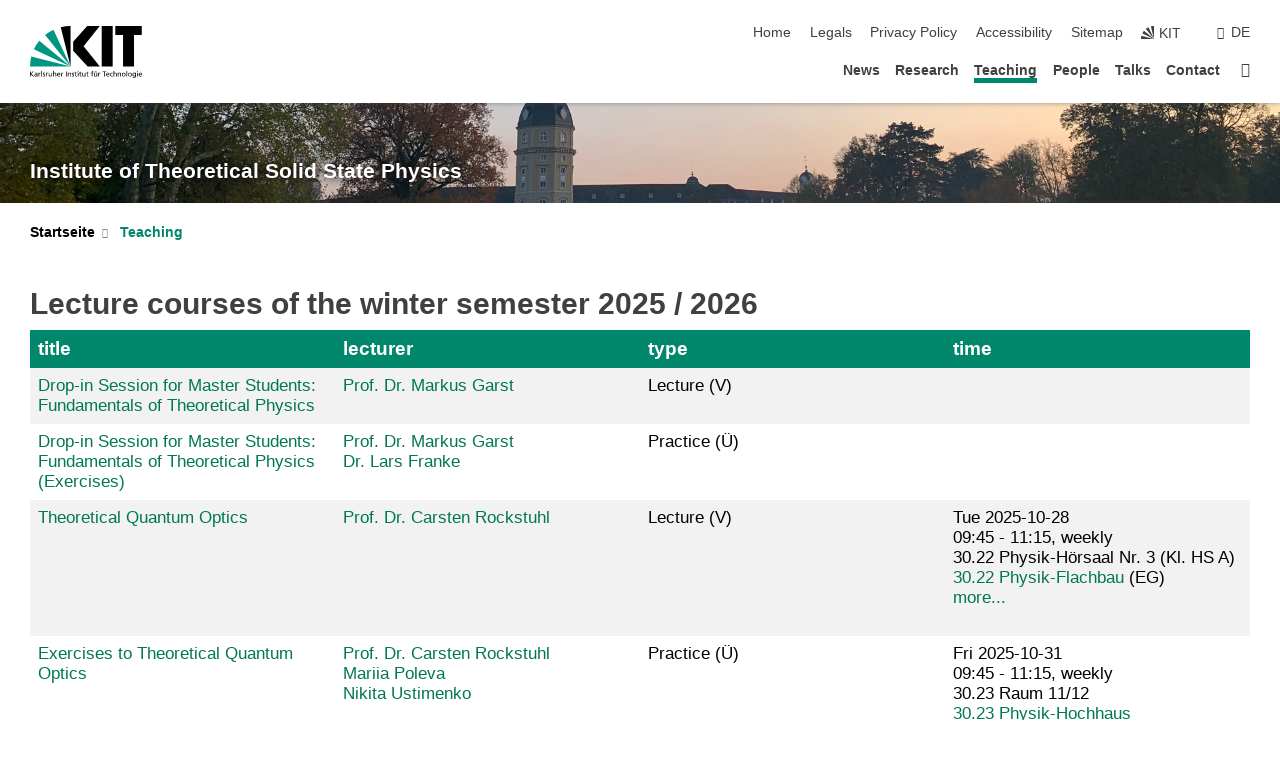

--- FILE ---
content_type: text/html; charset=UTF-8
request_url: https://www.tfp.kit.edu/english/1383.php
body_size: 10611
content:
<!DOCTYPE html>
<html class="no-js" lang="en-GB">

    <head> <!-- PageID 1383 -->        <meta charset="utf-8">
<meta http-equiv="X-UA-Compatible" content="IE=edge">
<meta name="format-detection" content="telephone=no">
<meta name="viewport" content="width=device-width, initial-scale=1.0">
<meta name="theme-color" content="#009682">
<link rel="search" type="application/opensearchdescription+xml" href="https://www.kit.edu/opensearch.xml" title="KIT Search" />

<link rel="stylesheet" href="https://static.scc.kit.edu/fancybox/dist/jquery.fancybox.min.css" />
<link rel="stylesheet" href="https://static.scc.kit.edu/kit-2020/fontawesome/css/all.min.css">

<link rel="stylesheet" type="text/css" href="/english/31.php" />

<link rel="stylesheet" type="text/css" href="/english/7.php.css">
            







<link rel="alternate" href="/1383.php" hreflang="de-DE">
<link rel="alternate" href="/english/1383.php" hreflang="en-US">
<meta name="author" content="Rockstuhl, Carsten (TFP)" />
<meta name="DC.Creator" content="Rockstuhl, Carsten (TFP)" />
<meta name="DC.Date" content="20.10.2025 08:03" />
<meta name="DC.Publisher" content="Rockstuhl, Carsten (TFP)" />
<meta name="DC.Contributor" content="Rockstuhl, Carsten (TFP)" />
<meta name="DC.Identifier" content="" />
<meta name="DC.Language" content="en-GB" />
<meta name="DC.Relation" content="" />
<meta name="DC.Type" content="Text" />
<meta name="DC.Format" content="text/html" />
<meta name="DC.Coverage" content="KIT" />
<meta name="DC.Rights" content="Alle Rechte liegen beim Autor siehe Impressum" />

    <meta name="description" content="" />
    <meta name="Keywords" content="" />
    <!-- <meta http-equiv="cleartype" content="on" /> -->
    

<meta name="KIT.visibility" content="external" />
<link rel="shortcut icon" type="image/x-icon" href="/img/intern/favicon.ico" />










<script src="https://static.scc.kit.edu/kit-2020/js/legacy-compat.js"></script>
<script src="https://static.scc.kit.edu/kit-2020/js/jquery-3.4.1.min.js"></script>
<script src="https://static.scc.kit.edu/kit-2020/js/main.js"></script>
<script src="https://static.scc.kit.edu/kit-2020/js/kit.js"></script>
<script src="https://static.scc.kit.edu/fancybox/dist/jquery.fancybox.min.js"></script>


    <base target="_top" />
    <script src="/english/38.js"></script>








 
        
        <script>document.documentElement.classList.remove('no-js');</script>
        <meta name="projguid" content="F49C3DD08B5B4E65BB864B706C8F7E6E" />
        <meta name="pageguid" content="59F1199BD9964E3AB06C2F23494C2A9B" />
        <meta name="is_public" content="true" />
                
        
                
                        <meta name="DC.Title" content="KIT - TFP Teaching" /><title>KIT - TFP Teaching</title>        
        
    </head>
    <body  class="oe-page" vocab="http://schema.org/" typeof="WebPage">
        
        

    
    
    
    
    
    
    
    
    
    
    
    
    
    
    
    
    
    
    
    
    
    
    
    
    
    
    
    
    
        <header class="page-header">
            <div class="content-wrap">
            
                <div class="logo"><a href="https://www.kit.edu/english/" title="KIT-Homepage"><svg xmlns="http://www.w3.org/2000/svg" viewBox="0 0 196.18 90.32" width="196.18px" height="90.32px" x="0px" y="0px" role="img" aria-labelledby="kit-logo-alt-title">
  <title id="kit-logo-alt-title">KIT - Karlsruher Institut für Technologie</title>
<defs>
<style>.cls-1,.cls-2,.cls-3{fill-rule:evenodd;}.cls-2{fill:#fff;}.cls-3{fill:#009682;}</style></defs>
<path class="cls-1" d="M195.75.47h-46.3V16.23H163V70.59h19.22V16.23h13.54V.47ZM144.84,70.52H125.62V.47h19.22V70.52Zm-22.46,0H101L75.58,43.23V27.61L100.2.39h22L93.87,35.67l28.51,34.85Z" transform="translate(0 -0.39)"></path>
<polygon class="cls-2" points="70.97 70.13 70.97 70.13 70.97 70.13 70.97 70.13 70.97 70.13"></polygon>
<polygon class="cls-2" points="70.97 70.13 70.97 70.13 70.97 70.13 70.97 70.13 70.97 70.13"></polygon>
<path class="cls-3" d="M16.18,26.1A68.63,68.63,0,0,0,6.89,40.71L71,70.52,16.18,26.1Z" transform="translate(0 -0.39)"></path>
<path class="cls-3" d="M71,70.52,41.09,7A69.32,69.32,0,0,0,26.4,16L71,70.52Z" transform="translate(0 -0.39)"></path>
<path class="cls-1" d="M71,70.52,71,.47h-.58a70.22,70.22,0,0,0-16.55,2L71,70.52Z" transform="translate(0 -0.39)"></path>
<polygon class="cls-2" points="70.97 70.13 70.97 70.13 70.97 70.13 70.97 70.13 70.97 70.13 70.97 70.13"></polygon>
<polygon class="cls-2" points="70.97 70.13 70.97 70.13 70.97 70.13 70.97 70.13 70.97 70.13 70.97 70.13"></polygon>
<path class="cls-3" d="M2.28,53.38A70.75,70.75,0,0,0,.05,70.52H71L2.28,53.38Z" transform="translate(0 -0.39)"></path>

<g class="logo-text">

<polygon points="0 87.54 1.25 87.54 1.25 83.28 5.13 87.54 6.95 87.54 2.53 82.95 6.63 78.83 4.97 78.83 1.25 82.67 1.25 78.83 0 78.83 0 87.54 0 87.54"></polygon>
<path d="M8.44,83A2.47,2.47,0,0,1,9,82.68a2.87,2.87,0,0,1,.64-.23,3,3,0,0,1,.67-.08,1.88,1.88,0,0,1,.92.19,1,1,0,0,1,.5.55,2.5,2.5,0,0,1,.15.92H10.61a5.19,5.19,0,0,0-.77.06,4.2,4.2,0,0,0-.79.22,2.55,2.55,0,0,0-.71.38,2.05,2.05,0,0,0-.5.6,2,2,0,0,0-.19.83A2.12,2.12,0,0,0,8,87.23a1.71,1.71,0,0,0,.82.65,3.25,3.25,0,0,0,1.22.21,2.66,2.66,0,0,0,.72-.1,2.2,2.2,0,0,0,.56-.24,2.89,2.89,0,0,0,.42-.32,3.29,3.29,0,0,0,.27-.31h0v.82h1.1a1.47,1.47,0,0,1,0-.25,3.9,3.9,0,0,1,0-.4c0-.16,0-.36,0-.6V84.06a3.5,3.5,0,0,0-.26-1.46,1.78,1.78,0,0,0-.83-.88,3.09,3.09,0,0,0-1.47-.3,4.11,4.11,0,0,0-1.13.17,4.19,4.19,0,0,0-1,.43l.06,1Zm3.42,2.45a1.81,1.81,0,0,1-.2.85,1.57,1.57,0,0,1-.6.6,2,2,0,0,1-1,.22,1.23,1.23,0,0,1-.42-.07,1.5,1.5,0,0,1-.38-.19A1,1,0,0,1,9,86.55a.94.94,0,0,1-.11-.45.88.88,0,0,1,.17-.55,1.22,1.22,0,0,1,.42-.36,2.27,2.27,0,0,1,.57-.2,3.05,3.05,0,0,1,.57-.09,4.36,4.36,0,0,1,.48,0h.37l.38,0v.56Z" transform="translate(0 -0.39)"></path>
<path d="M14.94,87.94h1.18V85a4.09,4.09,0,0,1,.21-1.38,2,2,0,0,1,.6-.89,1.38,1.38,0,0,1,.92-.32,1.77,1.77,0,0,1,.32,0,2,2,0,0,1,.33.09v-1l-.23-.05-.25,0-.29,0a1.76,1.76,0,0,0-.67.15,2,2,0,0,0-.57.4,1.87,1.87,0,0,0-.42.59h0v-1h-1.1v6.37Z" transform="translate(0 -0.39)"></path>
<polygon points="19.87 87.54 21.05 87.54 21.05 78.19 19.87 78.19 19.87 87.54 19.87 87.54"></polygon>
<path d="M22.58,87.74a2.93,2.93,0,0,0,.85.28,5.46,5.46,0,0,0,.9.07,2.87,2.87,0,0,0,.83-.12,2.27,2.27,0,0,0,.71-.36,1.75,1.75,0,0,0,.49-.62,1.91,1.91,0,0,0,.19-.89,1.61,1.61,0,0,0-.15-.73,1.58,1.58,0,0,0-.4-.52,3.29,3.29,0,0,0-.53-.36l-.59-.28a4.54,4.54,0,0,1-.54-.26,1.31,1.31,0,0,1-.39-.34.8.8,0,0,1-.16-.46.71.71,0,0,1,.16-.44.89.89,0,0,1,.41-.25,1.64,1.64,0,0,1,.56-.09l.27,0,.35.07.35.11a1.06,1.06,0,0,1,.26.12l.1-1c-.23-.07-.46-.12-.69-.17a4.66,4.66,0,0,0-.77-.08,2.8,2.8,0,0,0-.88.13,1.91,1.91,0,0,0-.71.36,1.52,1.52,0,0,0-.48.61,2.06,2.06,0,0,0-.17.86,1.34,1.34,0,0,0,.15.66,1.69,1.69,0,0,0,.39.49,5.07,5.07,0,0,0,.54.36l.59.29.54.29a1.62,1.62,0,0,1,.39.33.64.64,0,0,1,.15.43.79.79,0,0,1-.39.71,1.32,1.32,0,0,1-.39.15,1.48,1.48,0,0,1-.41,0,2.58,2.58,0,0,1-.43,0,3.06,3.06,0,0,1-.53-.15,2.59,2.59,0,0,1-.5-.25l-.07,1Z" transform="translate(0 -0.39)"></path>
<path d="M27.9,87.94h1.17V85a4.34,4.34,0,0,1,.22-1.38,1.9,1.9,0,0,1,.6-.89,1.38,1.38,0,0,1,.92-.32,1.77,1.77,0,0,1,.32,0,2,2,0,0,1,.33.09v-1l-.23-.05-.25,0-.3,0a1.76,1.76,0,0,0-.66.15,2.23,2.23,0,0,0-.58.4,2.26,2.26,0,0,0-.42.59h0v-1H27.9v6.37Z" transform="translate(0 -0.39)"></path>
<path d="M38.31,81.57H37.14v3A4.35,4.35,0,0,1,37,85.58a2.31,2.31,0,0,1-.35.83,1.72,1.72,0,0,1-.6.54,1.8,1.8,0,0,1-.87.19,1.31,1.31,0,0,1-.8-.29A1.37,1.37,0,0,1,34,86.1a4.37,4.37,0,0,1-.12-1.23v-3.3H32.68v3.79a3.94,3.94,0,0,0,.25,1.46,1.93,1.93,0,0,0,.79.94,2.5,2.5,0,0,0,1.35.33,2.7,2.7,0,0,0,.85-.14,2.24,2.24,0,0,0,.73-.4,1.76,1.76,0,0,0,.5-.62h0v1h1.13V81.57Z" transform="translate(0 -0.39)"></path>
<path d="M40.23,87.94h1.18V85a4.93,4.93,0,0,1,.11-1.06,2.84,2.84,0,0,1,.35-.83,1.67,1.67,0,0,1,.61-.54,2.06,2.06,0,0,1,.86-.19,1.34,1.34,0,0,1,.81.29,1.44,1.44,0,0,1,.42.75,5.32,5.32,0,0,1,.12,1.23v3.3h1.17V84.16a3.62,3.62,0,0,0-.25-1.47,2,2,0,0,0-.78-.94,2.69,2.69,0,0,0-1.35-.33,2.75,2.75,0,0,0-1.2.28,2.19,2.19,0,0,0-.85.78h0v-3.9H40.23v9.36Z" transform="translate(0 -0.39)"></path>
<path d="M52.67,86.5a2,2,0,0,1-.32.2,3.63,3.63,0,0,1-.48.21,3.41,3.41,0,0,1-.57.16,2.44,2.44,0,0,1-.59.07,2.15,2.15,0,0,1-.8-.15,2.29,2.29,0,0,1-.67-.44,2.1,2.1,0,0,1-.46-.67,2.2,2.2,0,0,1-.17-.86h4.54A5.88,5.88,0,0,0,53,83.59a3.41,3.41,0,0,0-.46-1.14,2.26,2.26,0,0,0-.87-.75,3.11,3.11,0,0,0-1.33-.28,3.21,3.21,0,0,0-1.23.24,2.74,2.74,0,0,0-.94.67,2.87,2.87,0,0,0-.6,1,4.05,4.05,0,0,0-.22,1.29,4.87,4.87,0,0,0,.2,1.42,2.85,2.85,0,0,0,.6,1.08,2.59,2.59,0,0,0,1,.7,3.87,3.87,0,0,0,1.47.25,5.64,5.64,0,0,0,.89-.07,5.74,5.74,0,0,0,.63-.16l.49-.18V86.5Zm-4.06-2.36a2.9,2.9,0,0,1,.14-.62,2,2,0,0,1,.32-.57,1.51,1.51,0,0,1,.51-.42,1.84,1.84,0,0,1,.74-.16,1.74,1.74,0,0,1,.67.14,1.36,1.36,0,0,1,.5.38,1.57,1.57,0,0,1,.31.57,2.15,2.15,0,0,1,.11.68Z" transform="translate(0 -0.39)"></path>
<path d="M54.65,87.94h1.18V85A4.09,4.09,0,0,1,56,83.66a2,2,0,0,1,.61-.89,1.33,1.33,0,0,1,.91-.32,1.77,1.77,0,0,1,.32,0,2,2,0,0,1,.33.09v-1L58,81.46l-.24,0-.3,0a1.76,1.76,0,0,0-.67.15,2,2,0,0,0-.57.4,1.87,1.87,0,0,0-.42.59h0v-1h-1.1v6.37Z" transform="translate(0 -0.39)"></path>
<polygon points="63.02 87.54 64.26 87.54 64.26 78.83 63.02 78.83 63.02 87.54 63.02 87.54"></polygon>
<path d="M66.3,87.94h1.17V85a4.35,4.35,0,0,1,.12-1.06,2.39,2.39,0,0,1,.35-.83,1.72,1.72,0,0,1,.6-.54,2.14,2.14,0,0,1,.87-.19,1.28,1.28,0,0,1,.8.29,1.37,1.37,0,0,1,.42.75,4.78,4.78,0,0,1,.13,1.23v3.3h1.17V84.16a3.8,3.8,0,0,0-.25-1.47,2,2,0,0,0-.78-.94,2.76,2.76,0,0,0-1.36-.33,2.7,2.7,0,0,0-.85.14A2.58,2.58,0,0,0,68,82a1.88,1.88,0,0,0-.5.62h0v-1H66.3v6.37Z" transform="translate(0 -0.39)"></path>
<path d="M73.32,87.74a2.83,2.83,0,0,0,.85.28,5.26,5.26,0,0,0,.89.07,2.82,2.82,0,0,0,.83-.12,2.27,2.27,0,0,0,.71-.36,1.9,1.9,0,0,0,.5-.62,2,2,0,0,0,.18-.89,1.61,1.61,0,0,0-.15-.73,1.69,1.69,0,0,0-.39-.52,3.38,3.38,0,0,0-.54-.36l-.59-.28c-.19-.08-.37-.17-.54-.26a1.45,1.45,0,0,1-.39-.34.73.73,0,0,1-.15-.46.65.65,0,0,1,.15-.44,1,1,0,0,1,.41-.25,1.69,1.69,0,0,1,.56-.09l.27,0,.35.07a2.89,2.89,0,0,1,.35.11,1.14,1.14,0,0,1,.27.12l.1-1c-.23-.07-.47-.12-.7-.17a4.55,4.55,0,0,0-.77-.08,2.8,2.8,0,0,0-.88.13,1.91,1.91,0,0,0-.71.36,1.72,1.72,0,0,0-.48.61,2.06,2.06,0,0,0-.17.86,1.34,1.34,0,0,0,.15.66,1.57,1.57,0,0,0,.4.49,4.1,4.1,0,0,0,.53.36l.59.29c.2.1.38.19.54.29a1.44,1.44,0,0,1,.39.33.71.71,0,0,1,.16.43.83.83,0,0,1-.12.43.75.75,0,0,1-.28.28,1.32,1.32,0,0,1-.39.15,1.48,1.48,0,0,1-.41,0,2.58,2.58,0,0,1-.43,0,2.74,2.74,0,0,1-.52-.15,3,3,0,0,1-.51-.25l-.06,1Z" transform="translate(0 -0.39)"></path>
<path d="M82,81.57H80.33V79.73l-1.17.37v1.47H77.72v1h1.44v3.72a2.07,2.07,0,0,0,.24,1.05,1.45,1.45,0,0,0,.67.6,2.55,2.55,0,0,0,1.05.2,2.35,2.35,0,0,0,.54-.06l.46-.12v-1a1.7,1.7,0,0,1-.33.15,1.37,1.37,0,0,1-.47.07,1,1,0,0,1-.5-.13.92.92,0,0,1-.35-.38,1.33,1.33,0,0,1-.14-.63V82.52H82v-1Z" transform="translate(0 -0.39)"></path>
<path d="M83.57,87.94h1.17V81.57H83.57v6.37Zm1.24-9.11H83.49v1.32h1.32V78.83Z" transform="translate(0 -0.39)"></path>
<path d="M90.19,81.57H88.51V79.73l-1.17.37v1.47H85.9v1h1.44v3.72a2.07,2.07,0,0,0,.24,1.05,1.4,1.4,0,0,0,.67.6,2.55,2.55,0,0,0,1,.2,2.42,2.42,0,0,0,.54-.06l.45-.12v-1a1.43,1.43,0,0,1-.79.22A.93.93,0,0,1,89,87a.86.86,0,0,1-.35-.38,1.33,1.33,0,0,1-.14-.63V82.52h1.68v-1Z" transform="translate(0 -0.39)"></path>
<path d="M97.22,81.57H96.05v3a4.35,4.35,0,0,1-.12,1.06,2.31,2.31,0,0,1-.35.83A1.72,1.72,0,0,1,95,87a1.8,1.8,0,0,1-.87.19,1.33,1.33,0,0,1-.8-.29,1.37,1.37,0,0,1-.42-.75,4.37,4.37,0,0,1-.12-1.23v-3.3H91.59v3.79a3.94,3.94,0,0,0,.25,1.46,2,2,0,0,0,.79.94,2.5,2.5,0,0,0,1.35.33,2.7,2.7,0,0,0,.85-.14,2.24,2.24,0,0,0,.73-.4,1.76,1.76,0,0,0,.5-.62h0v1h1.13V81.57Z" transform="translate(0 -0.39)"></path>
<path d="M102.53,81.57h-1.69V79.73l-1.17.37v1.47H98.23v1h1.44v3.72a2.07,2.07,0,0,0,.24,1.05,1.45,1.45,0,0,0,.67.6,2.59,2.59,0,0,0,1,.2,2.35,2.35,0,0,0,.54-.06l.46-.12v-1a1.7,1.7,0,0,1-.33.15,1.33,1.33,0,0,1-.47.07,1,1,0,0,1-.5-.13,1,1,0,0,1-.35-.38,1.33,1.33,0,0,1-.14-.63V82.52h1.69v-1Z" transform="translate(0 -0.39)"></path>
<path d="M108.16,87.94h1.17V82.52H111v-1h-1.69v-.68a3.7,3.7,0,0,1,0-.6,1.23,1.23,0,0,1,.15-.48.81.81,0,0,1,.34-.32,1.48,1.48,0,0,1,.61-.11h.3l.26.06,0-1-.37,0-.42,0a2.69,2.69,0,0,0-1.06.18,1.49,1.49,0,0,0-.66.52,2.13,2.13,0,0,0-.32.8,5,5,0,0,0-.09,1.06v.58h-1.5v1h1.5v5.42Z" transform="translate(0 -0.39)"></path>
<path d="M113.39,80.6h1.17V79.35h-1.17V80.6Zm2,0h1.17V79.35h-1.17V80.6Zm2.37,1h-1.18v3a4.37,4.37,0,0,1-.11,1.06,2.5,2.5,0,0,1-.35.83,1.67,1.67,0,0,1-.61.54,1.79,1.79,0,0,1-.86.19,1.34,1.34,0,0,1-.81-.29,1.51,1.51,0,0,1-.42-.75,5.26,5.26,0,0,1-.12-1.23v-3.3h-1.17v3.79a3.75,3.75,0,0,0,.25,1.46,2,2,0,0,0,.78.94,2.5,2.5,0,0,0,1.35.33,2.72,2.72,0,0,0,.86-.14,2.47,2.47,0,0,0,.73-.4,1.88,1.88,0,0,0,.5-.62h0v1h1.14V81.57Z" transform="translate(0 -0.39)"></path>
<path d="M119.73,87.94h1.17V85a4.34,4.34,0,0,1,.22-1.38,1.9,1.9,0,0,1,.6-.89,1.38,1.38,0,0,1,.92-.32,1.77,1.77,0,0,1,.32,0,2,2,0,0,1,.33.09v-1l-.24-.05-.24,0-.3,0a1.76,1.76,0,0,0-.66.15,2.23,2.23,0,0,0-.58.4,2.26,2.26,0,0,0-.42.59h0v-1h-1.1v6.37Z" transform="translate(0 -0.39)"></path>
<polygon points="129.83 87.54 131.08 87.54 131.08 79.93 133.78 79.93 133.78 78.83 127.12 78.83 127.12 79.93 129.83 79.93 129.83 87.54 129.83 87.54"></polygon>
<path d="M138.8,86.5a1.52,1.52,0,0,1-.31.2,3.63,3.63,0,0,1-.48.21,3.41,3.41,0,0,1-.57.16,2.46,2.46,0,0,1-.6.07,2.09,2.09,0,0,1-.79-.15,2.16,2.16,0,0,1-.67-.44,2,2,0,0,1-.46-.67,2.2,2.2,0,0,1-.17-.86h4.54a7.08,7.08,0,0,0-.14-1.43,3.23,3.23,0,0,0-.47-1.14,2.23,2.23,0,0,0-.86-.75,3.13,3.13,0,0,0-1.34-.28,3.16,3.16,0,0,0-1.22.24,2.65,2.65,0,0,0-.94.67,2.75,2.75,0,0,0-.61,1,3.79,3.79,0,0,0-.21,1.29,4.56,4.56,0,0,0,.2,1.42,2.85,2.85,0,0,0,.6,1.08,2.52,2.52,0,0,0,1,.7,3.81,3.81,0,0,0,1.46.25,4.67,4.67,0,0,0,1.53-.23l.48-.18V86.5Zm-4.05-2.36a2.9,2.9,0,0,1,.14-.62,1.78,1.78,0,0,1,.32-.57,1.51,1.51,0,0,1,.51-.42,1.8,1.8,0,0,1,.74-.16,1.74,1.74,0,0,1,.67.14,1.45,1.45,0,0,1,.5.38,1.74,1.74,0,0,1,.31.57,2.15,2.15,0,0,1,.1.68Z" transform="translate(0 -0.39)"></path>
<path d="M144.93,81.67l-.41-.12a4,4,0,0,0-.5-.09,4.75,4.75,0,0,0-.51,0,3.75,3.75,0,0,0-1.33.25,3.06,3.06,0,0,0-1,.69,3,3,0,0,0-.66,1.06,3.59,3.59,0,0,0-.23,1.34,3.73,3.73,0,0,0,.23,1.29,3.2,3.2,0,0,0,.67,1,3.05,3.05,0,0,0,1,.72,3.35,3.35,0,0,0,1.32.27l.46,0a3,3,0,0,0,.51-.08,2.24,2.24,0,0,0,.5-.16l-.08-1a3,3,0,0,1-.4.2,3.6,3.6,0,0,1-.44.12,2.15,2.15,0,0,1-.43,0,2.24,2.24,0,0,1-.8-.14,1.69,1.69,0,0,1-.59-.37,1.93,1.93,0,0,1-.41-.54,2.54,2.54,0,0,1-.24-.65,3.23,3.23,0,0,1-.08-.68,2.91,2.91,0,0,1,.14-.89,2.41,2.41,0,0,1,.4-.76,1.87,1.87,0,0,1,.64-.54,2,2,0,0,1,.87-.2,2.72,2.72,0,0,1,.61.07,2.81,2.81,0,0,1,.66.21l.1-1Z" transform="translate(0 -0.39)"></path>
<path d="M146.26,87.94h1.17V85a4.93,4.93,0,0,1,.11-1.06,2.61,2.61,0,0,1,.36-.83,1.64,1.64,0,0,1,.6-.54,2.07,2.07,0,0,1,.87-.19,1.33,1.33,0,0,1,.8.29,1.37,1.37,0,0,1,.42.75,4.82,4.82,0,0,1,.12,1.23v3.3h1.18V84.16a3.79,3.79,0,0,0-.26-1.47,1.91,1.91,0,0,0-.78-.94,2.8,2.8,0,0,0-2.54,0,2.13,2.13,0,0,0-.85.78h0v-3.9h-1.17v9.36Z" transform="translate(0 -0.39)"></path>
<path d="M153.81,87.94H155V85a4.35,4.35,0,0,1,.12-1.06,2.39,2.39,0,0,1,.35-.83,1.72,1.72,0,0,1,.6-.54,2.1,2.1,0,0,1,.87-.19,1.28,1.28,0,0,1,.8.29,1.37,1.37,0,0,1,.42.75,4.78,4.78,0,0,1,.13,1.23v3.3h1.17V84.16a3.8,3.8,0,0,0-.25-1.47,1.93,1.93,0,0,0-.79-.94,2.82,2.82,0,0,0-2.2-.19,2.58,2.58,0,0,0-.73.4,1.88,1.88,0,0,0-.5.62h0v-1h-1.14v6.37Z" transform="translate(0 -0.39)"></path>
<path d="M160.94,84.76a3.73,3.73,0,0,0,.23,1.29,3.2,3.2,0,0,0,.67,1,3.05,3.05,0,0,0,1,.72,3.35,3.35,0,0,0,1.32.27,3.26,3.26,0,0,0,1.31-.27,2.86,2.86,0,0,0,1-.72,3.2,3.2,0,0,0,.67-1,4,4,0,0,0,.24-1.29,3.8,3.8,0,0,0-.24-1.34,3.09,3.09,0,0,0-.65-1.06,3.21,3.21,0,0,0-1-.69,3.65,3.65,0,0,0-1.32-.25,3.75,3.75,0,0,0-1.33.25,3.28,3.28,0,0,0-1,.69,3.12,3.12,0,0,0-.66,1.06,3.8,3.8,0,0,0-.23,1.34Zm1.25,0a2.9,2.9,0,0,1,.13-.89,2.6,2.6,0,0,1,.39-.76,1.8,1.8,0,0,1,1.47-.74,1.89,1.89,0,0,1,.84.2,2,2,0,0,1,.62.54,2.6,2.6,0,0,1,.39.76,2.91,2.91,0,0,1,.14.89,3.23,3.23,0,0,1-.08.68,2.52,2.52,0,0,1-.23.65,2.07,2.07,0,0,1-.39.54,1.62,1.62,0,0,1-.55.37,1.91,1.91,0,0,1-.74.14,2,2,0,0,1-.74-.14,1.76,1.76,0,0,1-.56-.37,2.07,2.07,0,0,1-.39-.54,3,3,0,0,1-.23-.65,3.21,3.21,0,0,1-.07-.68Z" transform="translate(0 -0.39)"></path>
<polygon points="169.06 87.54 170.24 87.54 170.24 78.19 169.06 78.19 169.06 87.54 169.06 87.54"></polygon>
<path d="M171.89,84.76a3.73,3.73,0,0,0,.23,1.29,3.2,3.2,0,0,0,.67,1,3.05,3.05,0,0,0,1,.72,3.35,3.35,0,0,0,1.32.27,3.26,3.26,0,0,0,1.31-.27,2.86,2.86,0,0,0,1-.72,3.2,3.2,0,0,0,.67-1,3.73,3.73,0,0,0,.23-1.29,3.59,3.59,0,0,0-.23-1.34,3,3,0,0,0-.66-1.06,3.06,3.06,0,0,0-1-.69,3.65,3.65,0,0,0-1.32-.25,3.75,3.75,0,0,0-1.33.25,3.17,3.17,0,0,0-1,.69,3,3,0,0,0-.66,1.06,3.8,3.8,0,0,0-.23,1.34Zm1.24,0a2.91,2.91,0,0,1,.14-.89,2.6,2.6,0,0,1,.39-.76,1.93,1.93,0,0,1,.63-.54,1.89,1.89,0,0,1,.84-.2,1.93,1.93,0,0,1,.84.2,2,2,0,0,1,.62.54,2.6,2.6,0,0,1,.39.76,2.91,2.91,0,0,1,.14.89,3.23,3.23,0,0,1-.08.68,2.52,2.52,0,0,1-.23.65,2.07,2.07,0,0,1-.39.54,1.62,1.62,0,0,1-.55.37,2,2,0,0,1-1.48,0,1.66,1.66,0,0,1-.56-.37,2.07,2.07,0,0,1-.39-.54,3,3,0,0,1-.23-.65,3.23,3.23,0,0,1-.08-.68Z" transform="translate(0 -0.39)"></path>
<path d="M185.49,81.57h-1.08v1h0a1.85,1.85,0,0,0-.45-.59,1.78,1.78,0,0,0-.68-.37,3.06,3.06,0,0,0-1-.14,2.82,2.82,0,0,0-1,.2,2.69,2.69,0,0,0-.8.52,3,3,0,0,0-.56.77,3.62,3.62,0,0,0-.34.92,4.6,4.6,0,0,0-.11,1,4.16,4.16,0,0,0,.17,1.18,3,3,0,0,0,.51,1,2.4,2.4,0,0,0,.85.69,2.75,2.75,0,0,0,1.19.26,3.09,3.09,0,0,0,.8-.11,2.58,2.58,0,0,0,.74-.33,2.06,2.06,0,0,0,.59-.55h0v.63a2.58,2.58,0,0,1-.24,1.16,1.64,1.64,0,0,1-.67.75,2,2,0,0,1-1.06.27,5.6,5.6,0,0,1-.6,0,5.12,5.12,0,0,1-.54-.1l-.54-.18-.62-.26-.12,1.08a7.74,7.74,0,0,0,.89.27,4.17,4.17,0,0,0,.73.13,4.87,4.87,0,0,0,.66,0,4.24,4.24,0,0,0,1.87-.36,2.3,2.3,0,0,0,1.07-1,3.6,3.6,0,0,0,.34-1.65V81.57Zm-3,5.42a1.5,1.5,0,0,1-.74-.18,1.76,1.76,0,0,1-.56-.49,2.41,2.41,0,0,1-.35-.72,3,3,0,0,1-.12-.86,3,3,0,0,1,.07-.66,2.4,2.4,0,0,1,.21-.64,2.06,2.06,0,0,1,.35-.55,1.7,1.7,0,0,1,.5-.38,1.63,1.63,0,0,1,.64-.14,1.81,1.81,0,0,1,.82.2,1.83,1.83,0,0,1,.58.53,2.45,2.45,0,0,1,.34.79,3.56,3.56,0,0,1,.12.94,2.55,2.55,0,0,1-.14.84,2.31,2.31,0,0,1-.38.69,1.78,1.78,0,0,1-.59.46,1.66,1.66,0,0,1-.75.17Z" transform="translate(0 -0.39)"></path>
<path d="M187.57,87.94h1.17V81.57h-1.17v6.37Zm1.24-9.11h-1.32v1.32h1.32V78.83Z" transform="translate(0 -0.39)"></path>
<path d="M195.69,86.5a1.64,1.64,0,0,1-.32.2,3.13,3.13,0,0,1-.48.21,3.58,3.58,0,0,1-.56.16,2.46,2.46,0,0,1-.6.07,2.09,2.09,0,0,1-.79-.15,2.16,2.16,0,0,1-.67-.44,2,2,0,0,1-.46-.67,2.2,2.2,0,0,1-.17-.86h4.54a7.08,7.08,0,0,0-.14-1.43,3.43,3.43,0,0,0-.47-1.14,2.19,2.19,0,0,0-.87-.75,3.08,3.08,0,0,0-1.33-.28,3.25,3.25,0,0,0-1.23.24,2.7,2.7,0,0,0-.93.67,2.75,2.75,0,0,0-.61,1,3.79,3.79,0,0,0-.21,1.29,4.88,4.88,0,0,0,.19,1.42,3,3,0,0,0,.61,1.08,2.55,2.55,0,0,0,1,.7,3.9,3.9,0,0,0,1.47.25,5.44,5.44,0,0,0,.89-.07,6,6,0,0,0,.64-.16l.48-.18V86.5Zm-4.05-2.36a2.4,2.4,0,0,1,.14-.62,2,2,0,0,1,.31-.57,1.66,1.66,0,0,1,.52-.42,1.8,1.8,0,0,1,.74-.16,1.78,1.78,0,0,1,.67.14,1.45,1.45,0,0,1,.5.38,1.55,1.55,0,0,1,.3.57,2.15,2.15,0,0,1,.11.68Z" transform="translate(0 -0.39)"></path>
</g>
</svg>
 </a></div>
            
            
                <div class="navigation">
                    <button class="burger"><svg class="burger-icon" xmlns="http://www.w3.org/2000/svg" xmlns:xlink="http://www.w3.org/1999/xlink" x="0px" y="0px" viewBox="0 0 300 274.5" width="300px" height="274.5px">
    <rect class="burger-top" y="214.4" width="300" height="60.1"/>
    <rect class="burger-middle" y="107.2" width="300" height="60.1"/>
    <rect class="burger-bottom" y="0" width="300" height="60.1"/>
</svg></button>
                    <a id="logo_oe_name" href="/english/index.php">Institute of Theoretical Solid State Physics</a>
                    <div class="navigation-meta">
                        <ul class="navigation-meta-links">
                            <li aria-label="skip navigation"><a href="#main_content" class="skip_navigation" tabindex="1" accesskey="2">skip navigation</a></li>

                            <li><a accesskey="1" title="startpage" href="/english/index.php">Home</a></li>
<li><a accesskey="8" href="/english/legals.php">Legals</a></li>

<li><a href="/english/datenschutz.php">Privacy Policy</a></li>

<li><a href="https://www.kit.edu/redirect.php?page=barriere&lang=ENG" target="\#A4636DEABB59442D84DAA4CDE1C05730">Accessibility</a></li>

<li><a accesskey="3" href="/english/sitemap.php">Sitemap</a></li>

                            
                            <li><a href="https://www.kit.edu/english/" title="KIT-Homepage"><span class="svg-icon"><svg xmlns="http://www.w3.org/2000/svg" xmlns:xlink="http://www.w3.org/1999/xlink" x="0px" y="0px" viewBox="0 0 299.4 295.7" width="299.4px" height="295.7px" role="img"><title></title><polygon points="299.3,295.7 299.3,295.6 299.3,295.6 "/><polygon points="299.3,295.6 299.3,295.6 299.3,295.6 "/><path d="M67.9,108.1c-15.6,18.9-28.8,39.6-39.3,61.7l270.6,125.9L67.9,108.1z"/><path d="M299.2,295.6L173,27.2c-22.2,10.2-43,23.1-62,38.4l188.3,230.1L299.2,295.6z"/><polygon points="299.3,295.6 299.3,295.6 299.3,295.6 299.3,295.5 "/><polygon points="299.3,295.6 299.3,295.6 299.3,295.6 299.3,295.5 "/><path d="M9.3,223.2c-6.1,23.7-9.2,48-9.3,72.5h299.2L9.3,223.2z"/><path d="M299.3,295.6l0.1-295.6c-0.8,0-1.5-0.1-2.2-0.1c-23.6,0-47,2.8-69.9,8.4L299.3,295.6L299.3,295.6z"/></svg></span><span>KIT</span></a></li>
                            
                        </ul>
                        <div class="navigation-language"><ul><li><a hreflang="de" href="/1383.php">de</a></li></ul></div>                    </div>
                    <nav class="navigation-main">
                        <ul class="navigation-l1"><li class="flyout "><a href="/english/1231.php">News</a><div class="dropdown"><ul class="navigation-breadcrumb"><li class="home"><button><span>Start</span></button></li><li><span>News</span></li></ul><a class="parent" href="/english/1231.php">News</a><ul class="navigation-l2"><li class=""><a href="/english/1716.php" class="link">Memorial Gerd Schön</a></li></ul></div></li><li class="flyout "><a href="/english/1194.php">Research</a><div class="dropdown"><ul class="navigation-breadcrumb"><li class="home"><button><span>Start</span></button></li><li><span>Research</span></li></ul><a class="parent" href="/english/1194.php">Research</a><ul class="navigation-l2"><li class="has-submenu "><a href="/english/1767.php" class="link">Emmy-Noether Group Masell</a><div class="submenu"><ul class="navigation-breadcrumb"><li class="home"><button><span>Start</span></button></li><li><button>Research</button></li><li><span>Emmy-Noether Group Masell</span></li></ul><a class="parent" href="/english/1767.php">Emmy-Noether Group Masell</a><ul class="navigation-l3"><li class=""><a href="/english/1767.php#block1812" target="_self">Group Members</a></li></ul></div></li><li class="has-submenu "><a href="/english/1091.php" class="link">Research group Garst</a><div class="submenu"><ul class="navigation-breadcrumb"><li class="home"><button><span>Start</span></button></li><li><button>Research</button></li><li><span>Research group Garst</span></li></ul><a class="parent" href="/english/1091.php">Research group Garst</a><ul class="navigation-l3"><li class=""><a href="/english/1188.php">Publications</a></li><li class=""><a href="/english/1272.php">Team</a></li></ul></div></li><li class="has-submenu "><a href="/english/rockstuhl.php" class="link">Research group Rockstuhl</a><div class="submenu"><ul class="navigation-breadcrumb"><li class="home"><button><span>Start</span></button></li><li><button>Research</button></li><li><span>Research group Rockstuhl</span></li></ul><a class="parent" href="/english/rockstuhl.php">Research group Rockstuhl</a><ul class="navigation-l3"><li class="has-submenu "><a href="/english/rockstuhl_forschung.php">Research areas</a><div class="submenu"><ul class="navigation-breadcrumb"><li class="home"><button><span>Start</span></button></li><li><button>Research</button></li><li><button>Research group Rockstuhl</button></li><li><span>Research areas</span></li></ul><a class="parent" href="/english/rockstuhl_forschung.php">Research areas</a><ul class="navigation-l4"><li class=""><a href="/english/rockstuhl_forschung_plasmonics.php">Plasmonics</a></li><li class=""><a href="/english/rockstuhl_forschung_opticalnano.php">Optical Nanoantennas</a></li><li class=""><a href="/english/rockstuhl_forschung_metamaterials.php">Metamaterials</a></li><li class=""><a href="/english/rockstuhl_forschung_optics-solar.php">Photon management in solar cells</a></li><li class=""><a href="/english/rockstuhl_forschung_nonlinear-optics.php">Nonlinear optics</a></li><li class=""><a href="/english/rockstuhl_forschung_quantum-optics.php">Quantum optics</a></li></ul></div></li><li class="has-submenu "><a href="/english/rockstuhl_mitarbeiter.php">Group Members</a><div class="submenu"><ul class="navigation-breadcrumb"><li class="home"><button><span>Start</span></button></li><li><button>Research</button></li><li><button>Research group Rockstuhl</button></li><li><span>Group Members</span></li></ul><a class="parent" href="/english/rockstuhl_mitarbeiter.php">Group Members</a><ul class="navigation-l4"><li class=""><a href="/english/exmembers.php">Former Group Members</a></li></ul></div></li><li class=""><a href="/english/rockstuhl_publikationen.php">Publications</a></li><li class=""><a href="/english/547.php">Open Positions</a></li></ul></div></li><li class=""><a href="http://www.physik.kit.edu/Studium/Lehramt" target="_blank" class="link">Teacher education</a></li></ul></div></li><li class="active "><a href="/english/1383.php">Teaching</a></li><li class=""><a href="/english/843.php">People</a></li><li class=""><a href="/english/termine.php">Talks</a></li><li class=""><a href="/english/1159.php">Contact</a></li><li class="home"><a href="/english/index.php" title="startpage"><span>Startseite</span></a></li></ul>                    </nav>
                    <ul class="side-widgets">
                        <li class="meta"><a accesskey="1" title="startpage" href="/english/index.php">Home</a></li>
<li class="meta"><a accesskey="8" href="/english/legals.php">Legals</a></li>

<li class="meta"><a href="/english/datenschutz.php">Privacy Policy</a></li>

<li class="meta"><a href="https://www.kit.edu/redirect.php?page=barriere&lang=ENG" target="\#A4636DEABB59442D84DAA4CDE1C05730">Accessibility</a></li>

<li class="meta"><a accesskey="3" href="/english/sitemap.php">Sitemap</a></li>

                                            </ul>





<!-- 



Institute of Theoretical Solid State Physics

/english/index.php

 -->







                </div>
            </div>
        </header>


















        <!-- Mittlere Spalte: start -->
        <main>
                                <section class="stage stage-small" role="banner"><img src="/img/Gruppe-Garst/IMG_0822.jpg" alt="" loading="lazy" width="1920" height="140" />                <div class="content-wrap"><a href="/english/index.php" title="Institute of Theoretical Solid State Physics">Institute of Theoretical Solid State Physics</a></div>
            </section>
                        <section class="breadcrumbs" style="display:none" role="navigation" aria-label="Breadcrumb">
                <h2 style="display:none; visibility:hidden">&nbsp;</h2>
                <div class="content-wrap">
                    <ul vocab="http://schema.org/" typeof="BreadcrumbList"><li property="itemListElement" typeof="ListItem"><a href="/english/index.php" property="item" typeof="WebPage"><span property="name">Startseite</span></a><meta property="position" content="1"/></li><li property="itemListElement" typeof="ListItem"><a href="/english/1383.php" property="item" typeof="WebPage"><span property="name">Teaching</span></a><meta property="position" content="2"/></li></ul>                </div>
            </section>
            <section class="breadcrumbs-big" role="navigation" aria-label="Breadcrumb"><h2 style="display:none; visibility:hidden">&nbsp;</h2><ul class="content-wrap"><li class="list"><a href="/english/index.php">Startseite</a><ul><li><a href="/english/1231.php">News</a></li><li><a href="/english/1194.php">Research</a></li><li><a href="/english/1383.php">Teaching</a></li><li><a href="/english/843.php">People</a></li><li><a href="/english/termine.php">Talks</a></li><li><a href="/english/1159.php">Contact</a></li></ul></li><li class="list last"><a href="/english/1383.php">Teaching</a></li></ul></section>            <div class="side-widgets-trigger"></div>
                    <section class="content-wrap" role="main" id="main_content" tabindex="-1">
                <div class="content">
                    




                    <!-- CONTENT-AREA START -->
                    
                                        
                    
                    
                    <!-- Vorlesungs-Liste: start --><!-- [1816] Vorlesungs-Liste -->
<div class="KIT_section table-container full" id="div_1816" data-selectorid="1816">

<a id="block1816" name="block1816"><!-- Sprungmarke --></a>
<a name="block1816"><!-- Sprungmarke --></a>























<table id="table_1816" class="collapseTable">
    <caption align="top">


Lecture courses of the winter semester 2025 / 2026</caption>
<thead>    <tr>
        <th scope="col" style="width:25%" class="sort"><a class="sort" href="/english/1383.php?sort_table=1816&sort_field=titel&sort_order=SORT_ASC#block1816">title <i class="fas fa-sort"></i></a></th>
        <th scope="col" style="width:25%" class="sort"><a class="sort" href="/english/1383.php?sort_table=1816&sort_field=dozent&sort_order=SORT_ASC#block1816">lecturer <i class="fas fa-sort"></i></a></th>
        <th scope="col" style="width:25%" class="sort"><a class="sort" href="/english/1383.php?sort_table=1816&sort_field=typ&sort_order=SORT_ASC#block1816">type <i class="fas fa-sort"></i></a></th>
        <th scope="col" style="width:25%" class="sort"><a href="/english/1383.php?sort_table=1816&sort_field=zeit&sort_order=SORT_ASC#block1816">time <i class="fas fa-sort"></i></a></th>
    </tr>
</thead><tbody>        <tr>
        <td class="link"><a href="/english/1383_1825.php">Drop-in Session for Master Students: Fundamentals of Theoretical Physics</a></td>
        <td class="link"><a href="/english/843_1094.php">Prof. Dr. Markus Garst</a></td>
        <td class="normal" onclick="location.href='/english/1383_1825.php'">Lecture (V)</td>
        <td class="link"></td>
    </tr>
    <tr class="grey">
        <td class="link"><a href="/english/1383_1826.php">Drop-in Session for Master Students: Fundamentals of Theoretical Physics (Exercises)</a></td>
        <td class="link"><a href="/english/843_1094.php">Prof. Dr. Markus Garst</a><br />
<a href="/english/843_1115.php">Dr. Lars Franke</a></td>
        <td class="normal" onclick="location.href='/english/1383_1826.php'">Practice (&Uuml;)</td>
        <td class="link"></td>
    </tr>
        <tr>
        <td class="link"><a href="/english/1383_1818.php">Theoretical Quantum Optics</a></td>
        <td class="link"><a href="/english/110_58.php">Prof. Dr. Carsten Rockstuhl</a></td>
        <td class="normal" onclick="location.href='/english/1383_1818.php'">Lecture (V)</td>
        <td class="link">Tue 2025-10-28<br>09:45 - 11:15, weekly<br>30.22 Physik-Hörsaal Nr. 3 (Kl. HS A)<br><a href="https://www.kit.edu/campusplan/?id=30.22" target="campusplan">30.22 Physik-Flachbau</a> (EG)<br><a id="more_1816_0x3B5C87BD39694ABABB551A23F03194B0" href="javascript: void(0)" onclick="if (document.getElementById('dates_1816_0x3B5C87BD39694ABABB551A23F03194B0').style.display == 'inline') document.getElementById('dates_1816_0x3B5C87BD39694ABABB551A23F03194B0').style.display = 'none'; else document.getElementById('dates_1816_0x3B5C87BD39694ABABB551A23F03194B0').style.display = 'inline'; return false" style="display:none">more...</a><br /><span id="dates_1816_0x3B5C87BD39694ABABB551A23F03194B0"><br>Tue 2025-11-04<br>09:45 - 11:15, weekly<br>30.22 Physik-Hörsaal Nr. 3 (Kl. HS A)<br><a href="https://www.kit.edu/campusplan/?id=30.22" target="campusplan">30.22 Physik-Flachbau</a> (EG)<br><br>Tue 2025-11-11<br>09:45 - 11:15, weekly<br>30.22 Physik-Hörsaal Nr. 3 (Kl. HS A)<br><a href="https://www.kit.edu/campusplan/?id=30.22" target="campusplan">30.22 Physik-Flachbau</a> (EG)<br><br>Tue 2025-11-18<br>09:45 - 11:15, weekly<br>30.22 Physik-Hörsaal Nr. 3 (Kl. HS A)<br><a href="https://www.kit.edu/campusplan/?id=30.22" target="campusplan">30.22 Physik-Flachbau</a> (EG)<br><br>Tue 2025-11-25<br>09:45 - 11:15, weekly<br>30.22 Physik-Hörsaal Nr. 3 (Kl. HS A)<br><a href="https://www.kit.edu/campusplan/?id=30.22" target="campusplan">30.22 Physik-Flachbau</a> (EG)<br><br>Tue 2025-12-02<br>09:45 - 11:15, weekly<br>30.22 Physik-Hörsaal Nr. 3 (Kl. HS A)<br><a href="https://www.kit.edu/campusplan/?id=30.22" target="campusplan">30.22 Physik-Flachbau</a> (EG)<br><br>Tue 2025-12-09<br>09:45 - 11:15, weekly<br>30.22 Physik-Hörsaal Nr. 3 (Kl. HS A)<br><a href="https://www.kit.edu/campusplan/?id=30.22" target="campusplan">30.22 Physik-Flachbau</a> (EG)<br><br>Tue 2025-12-16<br>09:45 - 11:15, weekly<br>30.22 Physik-Hörsaal Nr. 3 (Kl. HS A)<br><a href="https://www.kit.edu/campusplan/?id=30.22" target="campusplan">30.22 Physik-Flachbau</a> (EG)<br><br>Tue 2025-12-23<br>09:45 - 11:15, weekly<br>30.22 Physik-Hörsaal Nr. 3 (Kl. HS A)<br><a href="https://www.kit.edu/campusplan/?id=30.22" target="campusplan">30.22 Physik-Flachbau</a> (EG)<br><br>Tue 2026-01-13<br>09:45 - 11:15, weekly<br>30.22 Physik-Hörsaal Nr. 3 (Kl. HS A)<br><a href="https://www.kit.edu/campusplan/?id=30.22" target="campusplan">30.22 Physik-Flachbau</a> (EG)<br><br>Tue 2026-01-20<br>09:45 - 11:15, weekly<br>30.22 Physik-Hörsaal Nr. 3 (Kl. HS A)<br><a href="https://www.kit.edu/campusplan/?id=30.22" target="campusplan">30.22 Physik-Flachbau</a> (EG)<br><br>Tue 2026-01-27<br>09:45 - 11:15, weekly<br>30.22 Physik-Hörsaal Nr. 3 (Kl. HS A)<br><a href="https://www.kit.edu/campusplan/?id=30.22" target="campusplan">30.22 Physik-Flachbau</a> (EG)<br><br>Tue 2026-02-03<br>09:45 - 11:15, weekly<br>30.22 Physik-Hörsaal Nr. 3 (Kl. HS A)<br><a href="https://www.kit.edu/campusplan/?id=30.22" target="campusplan">30.22 Physik-Flachbau</a> (EG)<br><br>Tue 2026-02-10<br>09:45 - 11:15, weekly<br>30.22 Physik-Hörsaal Nr. 3 (Kl. HS A)<br><a href="https://www.kit.edu/campusplan/?id=30.22" target="campusplan">30.22 Physik-Flachbau</a> (EG)<br><br>Tue 2026-02-17<br>09:45 - 11:15, weekly<br>30.22 Physik-Hörsaal Nr. 3 (Kl. HS A)<br><a href="https://www.kit.edu/campusplan/?id=30.22" target="campusplan">30.22 Physik-Flachbau</a> (EG)<br><br></span><br /><script type="text/javascript">
	document.getElementById('more_1816_0x3B5C87BD39694ABABB551A23F03194B0').style.display = 'inline';
	document.getElementById('dates_1816_0x3B5C87BD39694ABABB551A23F03194B0').style.display = 'none';
</script>
</td>
    </tr>
    <tr class="grey">
        <td class="link"><a href="/english/1383_1819.php">Exercises to Theoretical Quantum Optics</a></td>
        <td class="link"><a href="/english/110_58.php">Prof. Dr. Carsten Rockstuhl</a><br />
<a href="/english/rockstuhl_mitarbeiter_1649.php">Mariia Poleva</a><br />
<a href="/english/rockstuhl_mitarbeiter_1618.php">Nikita Ustimenko</a></td>
        <td class="normal" onclick="location.href='/english/1383_1819.php'">Practice (&Uuml;)</td>
        <td class="link">Fri 2025-10-31<br>09:45 - 11:15, weekly<br>30.23 Raum 11/12<br><a href="https://www.kit.edu/campusplan/?id=30.23" target="campusplan">30.23 Physik-Hochhaus</a><br><a id="more_1816_0x0A224AB1BCA04E848BF8246C9C6D1E1C" href="javascript: void(0)" onclick="if (document.getElementById('dates_1816_0x0A224AB1BCA04E848BF8246C9C6D1E1C').style.display == 'inline') document.getElementById('dates_1816_0x0A224AB1BCA04E848BF8246C9C6D1E1C').style.display = 'none'; else document.getElementById('dates_1816_0x0A224AB1BCA04E848BF8246C9C6D1E1C').style.display = 'inline'; return false" style="display:none">more...</a><br /><span id="dates_1816_0x0A224AB1BCA04E848BF8246C9C6D1E1C"><br>Fri 2025-11-07<br>09:45 - 11:15, weekly<br>30.23 Raum 11/12<br><a href="https://www.kit.edu/campusplan/?id=30.23" target="campusplan">30.23 Physik-Hochhaus</a><br><br>Fri 2025-11-14<br>09:45 - 11:15, weekly<br>30.23 Raum 11/12<br><a href="https://www.kit.edu/campusplan/?id=30.23" target="campusplan">30.23 Physik-Hochhaus</a><br><br>Fri 2025-11-21<br>09:45 - 11:15, weekly<br>30.23 Raum 11/12<br><a href="https://www.kit.edu/campusplan/?id=30.23" target="campusplan">30.23 Physik-Hochhaus</a><br><br>Fri 2025-11-28<br>09:45 - 11:15, weekly<br>30.23 Raum 11/12<br><a href="https://www.kit.edu/campusplan/?id=30.23" target="campusplan">30.23 Physik-Hochhaus</a><br><br>Fri 2025-12-05<br>09:45 - 11:15, weekly<br>30.23 Raum 11/12<br><a href="https://www.kit.edu/campusplan/?id=30.23" target="campusplan">30.23 Physik-Hochhaus</a><br><br>Fri 2025-12-12<br>09:45 - 11:15, weekly<br>30.23 Raum 11/12<br><a href="https://www.kit.edu/campusplan/?id=30.23" target="campusplan">30.23 Physik-Hochhaus</a><br><br>Fri 2025-12-19<br>09:45 - 11:15, weekly<br>30.23 Raum 11/12<br><a href="https://www.kit.edu/campusplan/?id=30.23" target="campusplan">30.23 Physik-Hochhaus</a><br><br>Fri 2026-01-09<br>09:45 - 11:15, weekly<br>30.23 Raum 11/12<br><a href="https://www.kit.edu/campusplan/?id=30.23" target="campusplan">30.23 Physik-Hochhaus</a><br><br>Fri 2026-01-16<br>09:45 - 11:15, weekly<br>30.23 Raum 11/12<br><a href="https://www.kit.edu/campusplan/?id=30.23" target="campusplan">30.23 Physik-Hochhaus</a><br><br>Fri 2026-01-23<br>09:45 - 11:15, weekly<br>30.23 Raum 11/12<br><a href="https://www.kit.edu/campusplan/?id=30.23" target="campusplan">30.23 Physik-Hochhaus</a><br><br>Fri 2026-01-30<br>09:45 - 11:15, weekly<br>30.23 Raum 11/12<br><a href="https://www.kit.edu/campusplan/?id=30.23" target="campusplan">30.23 Physik-Hochhaus</a><br><br>Fri 2026-02-06<br>09:45 - 11:15, weekly<br>30.23 Raum 11/12<br><a href="https://www.kit.edu/campusplan/?id=30.23" target="campusplan">30.23 Physik-Hochhaus</a><br><br>Fri 2026-02-13<br>09:45 - 11:15, weekly<br>30.23 Raum 11/12<br><a href="https://www.kit.edu/campusplan/?id=30.23" target="campusplan">30.23 Physik-Hochhaus</a><br><br>Fri 2026-02-20<br>09:45 - 11:15, weekly<br>30.23 Raum 11/12<br><a href="https://www.kit.edu/campusplan/?id=30.23" target="campusplan">30.23 Physik-Hochhaus</a><br><br></span><br /><script type="text/javascript">
	document.getElementById('more_1816_0x0A224AB1BCA04E848BF8246C9C6D1E1C').style.display = 'inline';
	document.getElementById('dates_1816_0x0A224AB1BCA04E848BF8246C9C6D1E1C').style.display = 'none';
</script>
</td>
    </tr>
        <tr>
        <td class="link"><a href="/english/1383_1820.php">Computational Photonics</a></td>
        <td class="link"><a href="/english/110_58.php">Prof. Dr. Carsten Rockstuhl</a></td>
        <td class="normal" onclick="location.href='/english/1383_1820.php'">Lecture (V)</td>
        <td class="link">Thu 2025-10-30<br>14:00 - 15:30, weekly<br>30.22 Physik-Hörsaal Nr. 3 (Kl. HS A)<br><a href="https://www.kit.edu/campusplan/?id=30.22" target="campusplan">30.22 Physik-Flachbau</a> (EG)<br><a id="more_1816_0x9AD47BB3CBFF4E098BF8324597F147FC" href="javascript: void(0)" onclick="if (document.getElementById('dates_1816_0x9AD47BB3CBFF4E098BF8324597F147FC').style.display == 'inline') document.getElementById('dates_1816_0x9AD47BB3CBFF4E098BF8324597F147FC').style.display = 'none'; else document.getElementById('dates_1816_0x9AD47BB3CBFF4E098BF8324597F147FC').style.display = 'inline'; return false" style="display:none">more...</a><br /><span id="dates_1816_0x9AD47BB3CBFF4E098BF8324597F147FC"><br>Thu 2025-11-06<br>14:00 - 15:30, weekly<br>30.22 Physik-Hörsaal Nr. 3 (Kl. HS A)<br><a href="https://www.kit.edu/campusplan/?id=30.22" target="campusplan">30.22 Physik-Flachbau</a> (EG)<br><br>Thu 2025-11-13<br>14:00 - 15:30, weekly<br>30.22 Physik-Hörsaal Nr. 3 (Kl. HS A)<br><a href="https://www.kit.edu/campusplan/?id=30.22" target="campusplan">30.22 Physik-Flachbau</a> (EG)<br><br>Thu 2025-11-20<br>14:00 - 15:30, weekly<br>30.22 Physik-Hörsaal Nr. 3 (Kl. HS A)<br><a href="https://www.kit.edu/campusplan/?id=30.22" target="campusplan">30.22 Physik-Flachbau</a> (EG)<br><br>Thu 2025-11-27<br>14:00 - 15:30, weekly<br>30.22 Physik-Hörsaal Nr. 3 (Kl. HS A)<br><a href="https://www.kit.edu/campusplan/?id=30.22" target="campusplan">30.22 Physik-Flachbau</a> (EG)<br><br>Thu 2025-12-04<br>14:00 - 15:30, weekly<br>30.22 Physik-Hörsaal Nr. 3 (Kl. HS A)<br><a href="https://www.kit.edu/campusplan/?id=30.22" target="campusplan">30.22 Physik-Flachbau</a> (EG)<br><br>Thu 2025-12-11<br>14:00 - 15:30, weekly<br>30.22 Physik-Hörsaal Nr. 3 (Kl. HS A)<br><a href="https://www.kit.edu/campusplan/?id=30.22" target="campusplan">30.22 Physik-Flachbau</a> (EG)<br><br>Thu 2025-12-18<br>14:00 - 15:30, weekly<br>30.22 Physik-Hörsaal Nr. 3 (Kl. HS A)<br><a href="https://www.kit.edu/campusplan/?id=30.22" target="campusplan">30.22 Physik-Flachbau</a> (EG)<br><br>Thu 2026-01-08<br>14:00 - 15:30, weekly<br>30.22 Physik-Hörsaal Nr. 3 (Kl. HS A)<br><a href="https://www.kit.edu/campusplan/?id=30.22" target="campusplan">30.22 Physik-Flachbau</a> (EG)<br><br>Thu 2026-01-15<br>14:00 - 15:30, weekly<br>30.22 Physik-Hörsaal Nr. 3 (Kl. HS A)<br><a href="https://www.kit.edu/campusplan/?id=30.22" target="campusplan">30.22 Physik-Flachbau</a> (EG)<br><br>Thu 2026-01-22<br>14:00 - 15:30, weekly<br>30.22 Physik-Hörsaal Nr. 3 (Kl. HS A)<br><a href="https://www.kit.edu/campusplan/?id=30.22" target="campusplan">30.22 Physik-Flachbau</a> (EG)<br><br>Thu 2026-01-29<br>14:00 - 15:30, weekly<br>30.22 Physik-Hörsaal Nr. 3 (Kl. HS A)<br><a href="https://www.kit.edu/campusplan/?id=30.22" target="campusplan">30.22 Physik-Flachbau</a> (EG)<br><br>Thu 2026-02-05<br>14:00 - 15:30, weekly<br>30.22 Physik-Hörsaal Nr. 3 (Kl. HS A)<br><a href="https://www.kit.edu/campusplan/?id=30.22" target="campusplan">30.22 Physik-Flachbau</a> (EG)<br><br>Thu 2026-02-12<br>14:00 - 15:30, weekly<br>30.22 Physik-Hörsaal Nr. 3 (Kl. HS A)<br><a href="https://www.kit.edu/campusplan/?id=30.22" target="campusplan">30.22 Physik-Flachbau</a> (EG)<br><br>Thu 2026-02-19<br>14:00 - 15:30, weekly<br>30.22 Physik-Hörsaal Nr. 3 (Kl. HS A)<br><a href="https://www.kit.edu/campusplan/?id=30.22" target="campusplan">30.22 Physik-Flachbau</a> (EG)<br><br></span><br /><script type="text/javascript">
	document.getElementById('more_1816_0x9AD47BB3CBFF4E098BF8324597F147FC').style.display = 'inline';
	document.getElementById('dates_1816_0x9AD47BB3CBFF4E098BF8324597F147FC').style.display = 'none';
</script>
</td>
    </tr>
    <tr class="grey">
        <td class="link"><a href="/english/1383_1821.php">Übungen zu Computational Photonics</a></td>
        <td class="link"><a href="/english/110_58.php">Prof. Dr. Carsten Rockstuhl</a><br />
<a href="/english/rockstuhl_mitarbeiter_1510.php">Dr. Markus Henrik Mikael Nyman</a></td>
        <td class="normal" onclick="location.href='/english/1383_1821.php'">Practice (&Uuml;)</td>
        <td class="link">Wed 2025-10-29<br>15:45 - 19:00, weekly<br>20.21 Pool I<br><a href="https://www.kit.edu/campusplan/?id=20.21" target="campusplan">20.21 Kollegiengebäude am Zirkel, Teil 2 (SCC)</a> (UG)<br><a id="more_1816_0xD5E71D2A58F34DCBB9A3DE615BA30028" href="javascript: void(0)" onclick="if (document.getElementById('dates_1816_0xD5E71D2A58F34DCBB9A3DE615BA30028').style.display == 'inline') document.getElementById('dates_1816_0xD5E71D2A58F34DCBB9A3DE615BA30028').style.display = 'none'; else document.getElementById('dates_1816_0xD5E71D2A58F34DCBB9A3DE615BA30028').style.display = 'inline'; return false" style="display:none">more...</a><br /><span id="dates_1816_0xD5E71D2A58F34DCBB9A3DE615BA30028"><br>Wed 2025-11-05<br>15:45 - 19:00, weekly<br>20.21 Pool I<br><a href="https://www.kit.edu/campusplan/?id=20.21" target="campusplan">20.21 Kollegiengebäude am Zirkel, Teil 2 (SCC)</a> (UG)<br><br>Wed 2025-11-12<br>15:45 - 19:00, weekly<br>20.21 Pool I<br><a href="https://www.kit.edu/campusplan/?id=20.21" target="campusplan">20.21 Kollegiengebäude am Zirkel, Teil 2 (SCC)</a> (UG)<br><br>Wed 2025-11-19<br>15:45 - 19:00, weekly<br>20.21 Pool I<br><a href="https://www.kit.edu/campusplan/?id=20.21" target="campusplan">20.21 Kollegiengebäude am Zirkel, Teil 2 (SCC)</a> (UG)<br><br>Wed 2025-11-26<br>15:45 - 19:00, weekly<br>20.21 Pool I<br><a href="https://www.kit.edu/campusplan/?id=20.21" target="campusplan">20.21 Kollegiengebäude am Zirkel, Teil 2 (SCC)</a> (UG)<br><br>Wed 2025-12-03<br>15:45 - 19:00, weekly<br>20.21 Pool I<br><a href="https://www.kit.edu/campusplan/?id=20.21" target="campusplan">20.21 Kollegiengebäude am Zirkel, Teil 2 (SCC)</a> (UG)<br><br>Wed 2025-12-10<br>15:45 - 19:00, weekly<br>20.21 Pool I<br><a href="https://www.kit.edu/campusplan/?id=20.21" target="campusplan">20.21 Kollegiengebäude am Zirkel, Teil 2 (SCC)</a> (UG)<br><br>Wed 2025-12-17<br>15:45 - 19:00, weekly<br>20.21 Pool I<br><a href="https://www.kit.edu/campusplan/?id=20.21" target="campusplan">20.21 Kollegiengebäude am Zirkel, Teil 2 (SCC)</a> (UG)<br><br>Wed 2026-01-07<br>15:45 - 19:00, weekly<br>20.21 Pool I<br><a href="https://www.kit.edu/campusplan/?id=20.21" target="campusplan">20.21 Kollegiengebäude am Zirkel, Teil 2 (SCC)</a> (UG)<br><br>Wed 2026-01-14<br>15:45 - 19:00, weekly<br>20.21 Pool I<br><a href="https://www.kit.edu/campusplan/?id=20.21" target="campusplan">20.21 Kollegiengebäude am Zirkel, Teil 2 (SCC)</a> (UG)<br><br>Wed 2026-01-21<br>15:45 - 19:00, weekly<br>20.21 Pool I<br><a href="https://www.kit.edu/campusplan/?id=20.21" target="campusplan">20.21 Kollegiengebäude am Zirkel, Teil 2 (SCC)</a> (UG)<br><br>Wed 2026-01-28<br>15:45 - 19:00, weekly<br>20.21 Pool I<br><a href="https://www.kit.edu/campusplan/?id=20.21" target="campusplan">20.21 Kollegiengebäude am Zirkel, Teil 2 (SCC)</a> (UG)<br><br>Wed 2026-02-04<br>15:45 - 19:00, weekly<br>20.21 Pool I<br><a href="https://www.kit.edu/campusplan/?id=20.21" target="campusplan">20.21 Kollegiengebäude am Zirkel, Teil 2 (SCC)</a> (UG)<br><br>Wed 2026-02-11<br>15:45 - 19:00, weekly<br>20.21 Pool I<br><a href="https://www.kit.edu/campusplan/?id=20.21" target="campusplan">20.21 Kollegiengebäude am Zirkel, Teil 2 (SCC)</a> (UG)<br><br>Wed 2026-02-18<br>15:45 - 19:00, weekly<br>20.21 Pool I<br><a href="https://www.kit.edu/campusplan/?id=20.21" target="campusplan">20.21 Kollegiengebäude am Zirkel, Teil 2 (SCC)</a> (UG)<br><br></span><br /><script type="text/javascript">
	document.getElementById('more_1816_0xD5E71D2A58F34DCBB9A3DE615BA30028').style.display = 'inline';
	document.getElementById('dates_1816_0xD5E71D2A58F34DCBB9A3DE615BA30028').style.display = 'none';
</script>
</td>
    </tr>
        <tr>
        <td class="link"><a href="/english/1383_1822.php">Seminar Optics and Photonics</a></td>
        <td class="link">Prof. Dr. David Hunger<br />
<a href="/english/110_58.php">Prof. Dr. Carsten Rockstuhl</a><br />
Prof. Dr. Martin Wegener</td>
        <td class="normal" onclick="location.href='/english/1383_1822.php'">Seminar (S)</td>
        <td class="link">Thu 2025-10-30<br>09:45 - 11:15, weekly<br>30.23 Raum 6/1<br><a href="https://www.kit.edu/campusplan/?id=30.23" target="campusplan">30.23 Physik-Hochhaus</a><br><a id="more_1816_0x52D3A8DD08474239A56CF979DB1DD465" href="javascript: void(0)" onclick="if (document.getElementById('dates_1816_0x52D3A8DD08474239A56CF979DB1DD465').style.display == 'inline') document.getElementById('dates_1816_0x52D3A8DD08474239A56CF979DB1DD465').style.display = 'none'; else document.getElementById('dates_1816_0x52D3A8DD08474239A56CF979DB1DD465').style.display = 'inline'; return false" style="display:none">more...</a><br /><span id="dates_1816_0x52D3A8DD08474239A56CF979DB1DD465"><br>Thu 2025-11-06<br>09:45 - 11:15, weekly<br>30.23 Raum 6/1<br><a href="https://www.kit.edu/campusplan/?id=30.23" target="campusplan">30.23 Physik-Hochhaus</a><br><br>Thu 2025-11-13<br>09:45 - 11:15, weekly<br>30.23 Raum 6/1<br><a href="https://www.kit.edu/campusplan/?id=30.23" target="campusplan">30.23 Physik-Hochhaus</a><br><br>Thu 2025-11-20<br>09:45 - 11:15, weekly<br>30.23 Raum 6/1<br><a href="https://www.kit.edu/campusplan/?id=30.23" target="campusplan">30.23 Physik-Hochhaus</a><br><br>Thu 2025-11-27<br>09:45 - 11:15, weekly<br>30.23 Raum 6/1<br><a href="https://www.kit.edu/campusplan/?id=30.23" target="campusplan">30.23 Physik-Hochhaus</a><br><br>Thu 2025-12-04<br>09:45 - 11:15, weekly<br>30.23 Raum 6/1<br><a href="https://www.kit.edu/campusplan/?id=30.23" target="campusplan">30.23 Physik-Hochhaus</a><br><br>Thu 2025-12-11<br>09:45 - 11:15, weekly<br>30.23 Raum 6/1<br><a href="https://www.kit.edu/campusplan/?id=30.23" target="campusplan">30.23 Physik-Hochhaus</a><br><br>Thu 2025-12-18<br>09:45 - 11:15, weekly<br>30.23 Raum 6/1<br><a href="https://www.kit.edu/campusplan/?id=30.23" target="campusplan">30.23 Physik-Hochhaus</a><br><br>Thu 2026-01-08<br>09:45 - 11:15, weekly<br>30.23 Raum 6/1<br><a href="https://www.kit.edu/campusplan/?id=30.23" target="campusplan">30.23 Physik-Hochhaus</a><br><br>Thu 2026-01-15<br>09:45 - 11:15, weekly<br>30.23 Raum 6/1<br><a href="https://www.kit.edu/campusplan/?id=30.23" target="campusplan">30.23 Physik-Hochhaus</a><br><br>Thu 2026-01-22<br>09:45 - 11:15, weekly<br>30.23 Raum 6/1<br><a href="https://www.kit.edu/campusplan/?id=30.23" target="campusplan">30.23 Physik-Hochhaus</a><br><br>Thu 2026-01-29<br>09:45 - 11:15, weekly<br>30.23 Raum 6/1<br><a href="https://www.kit.edu/campusplan/?id=30.23" target="campusplan">30.23 Physik-Hochhaus</a><br><br>Thu 2026-02-05<br>09:45 - 11:15, weekly<br>30.23 Raum 6/1<br><a href="https://www.kit.edu/campusplan/?id=30.23" target="campusplan">30.23 Physik-Hochhaus</a><br><br>Thu 2026-02-12<br>09:45 - 11:15, weekly<br>30.23 Raum 6/1<br><a href="https://www.kit.edu/campusplan/?id=30.23" target="campusplan">30.23 Physik-Hochhaus</a><br><br>Thu 2026-02-19<br>09:45 - 11:15, weekly<br>30.23 Raum 6/1<br><a href="https://www.kit.edu/campusplan/?id=30.23" target="campusplan">30.23 Physik-Hochhaus</a><br><br></span><br /><script type="text/javascript">
	document.getElementById('more_1816_0x52D3A8DD08474239A56CF979DB1DD465').style.display = 'inline';
	document.getElementById('dates_1816_0x52D3A8DD08474239A56CF979DB1DD465').style.display = 'none';
</script>
</td>
    </tr>
    <tr class="grey">
        <td class="link"><a href="/english/1383_1823.php">Seminar über Theoretische Festkörperphysik</a></td>
        <td class="link"><a href="/english/843_1094.php">Prof. Dr. Markus Garst</a><br />
Prof. Dr. Anja Metelmann<br />
Prof. Dr. Alexander Mirlin<br />
<a href="/english/110_58.php">Prof. Dr. Carsten Rockstuhl</a><br />
Prof. Dr. J&ouml;rg Schmalian<br />
Prof. Dr. Alexander Shnirman</td>
        <td class="normal" onclick="location.href='/english/1383_1823.php'">Seminar (S)</td>
        <td class="link">Mon 2025-10-27<br>14:00 - 15:30, weekly<br>30.23 Raum 10/1<br><a href="https://www.kit.edu/campusplan/?id=30.23" target="campusplan">30.23 Physik-Hochhaus</a><br><a id="more_1816_0x26015DADD0D141889D8D76FCD67D5791" href="javascript: void(0)" onclick="if (document.getElementById('dates_1816_0x26015DADD0D141889D8D76FCD67D5791').style.display == 'inline') document.getElementById('dates_1816_0x26015DADD0D141889D8D76FCD67D5791').style.display = 'none'; else document.getElementById('dates_1816_0x26015DADD0D141889D8D76FCD67D5791').style.display = 'inline'; return false" style="display:none">more...</a><br /><span id="dates_1816_0x26015DADD0D141889D8D76FCD67D5791"><br>Mon 2025-11-03<br>14:00 - 15:30, weekly<br>30.23 Raum 10/1<br><a href="https://www.kit.edu/campusplan/?id=30.23" target="campusplan">30.23 Physik-Hochhaus</a><br><br>Mon 2025-11-10<br>14:00 - 15:30, weekly<br>30.23 Raum 10/1<br><a href="https://www.kit.edu/campusplan/?id=30.23" target="campusplan">30.23 Physik-Hochhaus</a><br><br>Mon 2025-11-17<br>14:00 - 15:30, weekly<br>30.23 Raum 10/1<br><a href="https://www.kit.edu/campusplan/?id=30.23" target="campusplan">30.23 Physik-Hochhaus</a><br><br>Mon 2025-11-24<br>14:00 - 15:30, weekly<br>30.23 Raum 10/1<br><a href="https://www.kit.edu/campusplan/?id=30.23" target="campusplan">30.23 Physik-Hochhaus</a><br><br>Mon 2025-12-01<br>14:00 - 15:30, weekly<br>30.23 Raum 10/1<br><a href="https://www.kit.edu/campusplan/?id=30.23" target="campusplan">30.23 Physik-Hochhaus</a><br><br>Mon 2025-12-08<br>14:00 - 15:30, weekly<br>30.23 Raum 10/1<br><a href="https://www.kit.edu/campusplan/?id=30.23" target="campusplan">30.23 Physik-Hochhaus</a><br><br>Mon 2025-12-15<br>14:00 - 15:30, weekly<br>30.23 Raum 10/1<br><a href="https://www.kit.edu/campusplan/?id=30.23" target="campusplan">30.23 Physik-Hochhaus</a><br><br>Mon 2025-12-22<br>14:00 - 15:30, weekly<br>30.23 Raum 10/1<br><a href="https://www.kit.edu/campusplan/?id=30.23" target="campusplan">30.23 Physik-Hochhaus</a><br><br>Mon 2026-01-12<br>14:00 - 15:30, weekly<br>30.23 Raum 10/1<br><a href="https://www.kit.edu/campusplan/?id=30.23" target="campusplan">30.23 Physik-Hochhaus</a><br><br>Mon 2026-01-19<br>14:00 - 15:30, weekly<br>30.23 Raum 10/1<br><a href="https://www.kit.edu/campusplan/?id=30.23" target="campusplan">30.23 Physik-Hochhaus</a><br><br>Mon 2026-01-26<br>14:00 - 15:30, weekly<br>30.23 Raum 10/1<br><a href="https://www.kit.edu/campusplan/?id=30.23" target="campusplan">30.23 Physik-Hochhaus</a><br><br>Mon 2026-02-02<br>14:00 - 15:30, weekly<br>30.23 Raum 10/1<br><a href="https://www.kit.edu/campusplan/?id=30.23" target="campusplan">30.23 Physik-Hochhaus</a><br><br>Mon 2026-02-09<br>14:00 - 15:30, weekly<br>30.23 Raum 10/1<br><a href="https://www.kit.edu/campusplan/?id=30.23" target="campusplan">30.23 Physik-Hochhaus</a><br><br>Mon 2026-02-16<br>14:00 - 15:30, weekly<br>30.23 Raum 10/1<br><a href="https://www.kit.edu/campusplan/?id=30.23" target="campusplan">30.23 Physik-Hochhaus</a><br><br></span><br /><script type="text/javascript">
	document.getElementById('more_1816_0x26015DADD0D141889D8D76FCD67D5791').style.display = 'inline';
	document.getElementById('dates_1816_0x26015DADD0D141889D8D76FCD67D5791').style.display = 'none';
</script>
</td>
    </tr>
        <tr>
        <td class="link"><a href="/english/1383_1824.php">Institutsseminar</a></td>
        <td class="link"><a href="/english/843_1094.php">Prof. Dr. Markus Garst</a><br />
<a href="/english/110_58.php">Prof. Dr. Carsten Rockstuhl</a><br />
<a href="/english/21_92.php">Dr. Andreas Poenicke</a></td>
        <td class="normal" onclick="location.href='/english/1383_1824.php'">Seminar (S)</td>
        <td class="link">Tue 2025-10-28<br>12:30 - 14:00, weekly<br>30.23 Raum 10/1<br><a href="https://www.kit.edu/campusplan/?id=30.23" target="campusplan">30.23 Physik-Hochhaus</a><br><a id="more_1816_0x946457A11B8A410E92777EB2F7D644DC" href="javascript: void(0)" onclick="if (document.getElementById('dates_1816_0x946457A11B8A410E92777EB2F7D644DC').style.display == 'inline') document.getElementById('dates_1816_0x946457A11B8A410E92777EB2F7D644DC').style.display = 'none'; else document.getElementById('dates_1816_0x946457A11B8A410E92777EB2F7D644DC').style.display = 'inline'; return false" style="display:none">more...</a><br /><span id="dates_1816_0x946457A11B8A410E92777EB2F7D644DC"><br>Tue 2025-11-04<br>12:30 - 14:00, weekly<br>30.23 Raum 10/1<br><a href="https://www.kit.edu/campusplan/?id=30.23" target="campusplan">30.23 Physik-Hochhaus</a><br><br>Tue 2025-11-11<br>12:30 - 14:00, weekly<br>30.23 Raum 10/1<br><a href="https://www.kit.edu/campusplan/?id=30.23" target="campusplan">30.23 Physik-Hochhaus</a><br><br>Tue 2025-11-18<br>12:30 - 14:00, weekly<br>30.23 Raum 10/1<br><a href="https://www.kit.edu/campusplan/?id=30.23" target="campusplan">30.23 Physik-Hochhaus</a><br><br>Tue 2025-11-25<br>12:30 - 14:00, weekly<br>30.23 Raum 10/1<br><a href="https://www.kit.edu/campusplan/?id=30.23" target="campusplan">30.23 Physik-Hochhaus</a><br><br>Tue 2025-12-02<br>12:30 - 14:00, weekly<br>30.23 Raum 10/1<br><a href="https://www.kit.edu/campusplan/?id=30.23" target="campusplan">30.23 Physik-Hochhaus</a><br><br>Tue 2025-12-09<br>12:30 - 14:00, weekly<br>30.23 Raum 10/1<br><a href="https://www.kit.edu/campusplan/?id=30.23" target="campusplan">30.23 Physik-Hochhaus</a><br><br>Tue 2025-12-16<br>12:30 - 14:00, weekly<br>30.23 Raum 10/1<br><a href="https://www.kit.edu/campusplan/?id=30.23" target="campusplan">30.23 Physik-Hochhaus</a><br><br>Tue 2025-12-23<br>12:30 - 14:00, weekly<br>30.23 Raum 10/1<br><a href="https://www.kit.edu/campusplan/?id=30.23" target="campusplan">30.23 Physik-Hochhaus</a><br><br>Tue 2026-01-13<br>12:30 - 14:00, weekly<br>30.23 Raum 10/1<br><a href="https://www.kit.edu/campusplan/?id=30.23" target="campusplan">30.23 Physik-Hochhaus</a><br><br>Tue 2026-01-20<br>12:30 - 14:00, weekly<br>30.23 Raum 10/1<br><a href="https://www.kit.edu/campusplan/?id=30.23" target="campusplan">30.23 Physik-Hochhaus</a><br><br>Tue 2026-01-27<br>12:30 - 14:00, weekly<br>30.23 Raum 10/1<br><a href="https://www.kit.edu/campusplan/?id=30.23" target="campusplan">30.23 Physik-Hochhaus</a><br><br>Tue 2026-02-03<br>12:30 - 14:00, weekly<br>30.23 Raum 10/1<br><a href="https://www.kit.edu/campusplan/?id=30.23" target="campusplan">30.23 Physik-Hochhaus</a><br><br>Tue 2026-02-10<br>12:30 - 14:00, weekly<br>30.23 Raum 10/1<br><a href="https://www.kit.edu/campusplan/?id=30.23" target="campusplan">30.23 Physik-Hochhaus</a><br><br>Tue 2026-02-17<br>12:30 - 14:00, weekly<br>30.23 Raum 10/1<br><a href="https://www.kit.edu/campusplan/?id=30.23" target="campusplan">30.23 Physik-Hochhaus</a><br><br></span><br /><script type="text/javascript">
	document.getElementById('more_1816_0x946457A11B8A410E92777EB2F7D644DC').style.display = 'inline';
	document.getElementById('dates_1816_0x946457A11B8A410E92777EB2F7D644DC').style.display = 'none';
</script>
</td>
    </tr>
</tbody></table>
</div>
<!-- [1816] Vorlesungs-Liste --><!-- Vorlesungs-Liste: end --><section class="KIT_section mobile-entries full" id="div_1386" style="display:block">
    <h2 style="display:none; visibility:hidden">&nbsp;</h2>

    <div class="content-wrap" style="padding: 0;">
        <a href="/english/studium-lehre.php" class="a_1386 quote-element primary">Lecture courses of previous semesters</a>    </div>
</section>
                                        <!-- CONTENT-AREA END -->
                </div>
            </section>
        </main>
        <!-- Mittlere Spalte: end -->
        <button class="to-top-button" aria-label="scroll back to top"></button>
        
        
        
        
        
        

        
        
        
        
        
        
        
        <footer class="page-footer">
            <div class="content-wrap">
                <div class="column full">


<!-- INFO-AREA START -->

<!-- Infobox Kontakt [start] -->






<div class="KIT_section infobox kontakt column fourth">
            <h3 class="underline">Institute of Theoretical Solid State Physics (TFP)</h3>            <span class="mittel">
                                            </span>
            <span>
                <p>Karlsruhe Institute of Technology (KIT)<br />
Physics tower, building 30.23<br />
Wolfgang-Gaede-Str. 1<br />
76131 Karlsruhe</p>

<p>&nbsp;</p>

<p>Secretary's office:<br />
phone: +49 721 608-43360<br />
fax: &nbsp; &nbsp; &nbsp;+49 721 608-47040<br />
email: &nbsp;<a rel="nofollow" href="javascript:void('the emailform is disabled!');">sekretariat<span class="caption where_is_it"> </span>∂<span class="caption where_is_it">does-not-exist.</span>tfp kit edu</a></p>            </span>
</div>



<!-- Infobox Kontakt [end] --> 
<!-- INFO-AREA END -->
                    <span class="header_copyright">Credits cover image: M. Garst</span>                        <span class="last_change">letzte Änderung:
                        2025-10-20</span>
                    

                </div>
            </div>
            <div class="footer-meta-navigation">
                <div class="content-wrap">
                    <span class="copyright">KIT – The University in the Helmholtz Association</span>
                    <ul>
                        <li><a accesskey="1" title="startpage" href="/english/index.php">Home</a></li>
<li><a accesskey="8" href="/english/legals.php">Legals</a></li>

<li><a href="/english/datenschutz.php">Privacy Policy</a></li>

<li><a href="https://www.kit.edu/redirect.php?page=barriere&lang=ENG" target="\#A4636DEABB59442D84DAA4CDE1C05730">Accessibility</a></li>

<li><a accesskey="3" href="/english/sitemap.php">Sitemap</a></li>

                        
                        <li><a href="https://www.kit.edu/english/"><span>KIT</span></a></li>
                        
                    </ul>
                </div>
            </div>
        </footer>
    <script>
    noSpam();
    if (typeof(disable_faq) != 'boolean') {
        collapseFAQ();
    }

</script>

        
    </body>
    </html>
